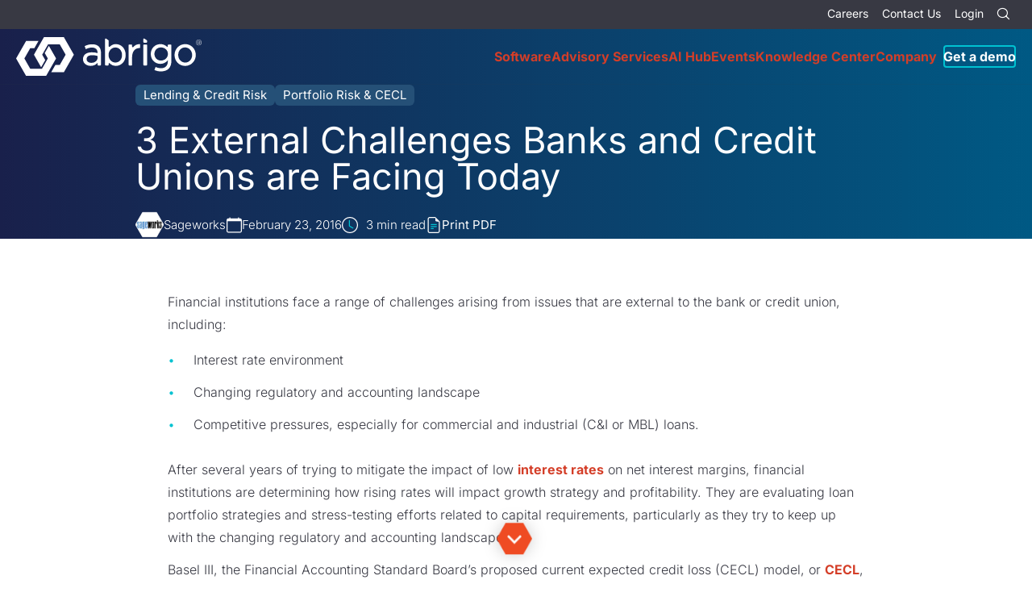

--- FILE ---
content_type: text/html; charset=UTF-8
request_url: https://www.abrigo.com/blog/3-external-challenges-banks-and-credit-unions-are-facing-today/
body_size: 15101
content:
<!doctype html>
<html lang="en">
<head>
    <title>3 External Challenges Banks and Credit Unions are Facing Today - Abrigo</title>
  <meta charset="utf-8">
  <meta name="viewport" content="width=device-width, initial-scale=1">
  <meta name="facebook-domain-verification" content="7mkwdx5nif2s8cvtnn20096imv02f1" />
  <style>
        
  </style>  
  <link rel="preconnect" href="https://fonts.googleapis.com">
  <link rel="preconnect" href="https://fonts.gstatic.com" crossorigin>
  <link rel='stylesheet' id='critical' href='https://www.abrigo.com/wp-content/themes/kps3-abrigo/assets/styles/critical.css?ver=64320' type='text/css' media='all' />
  <meta name='robots' content='index, follow, max-image-preview:large, max-snippet:-1, max-video-preview:-1' />

	<!-- This site is optimized with the Yoast SEO Premium plugin v26.7 (Yoast SEO v26.7) - https://yoast.com/wordpress/plugins/seo/ -->
	<link rel="canonical" href="https://www.abrigo.com/blog/3-external-challenges-banks-and-credit-unions-are-facing-today/" />
	<meta property="og:locale" content="en_US" />
	<meta property="og:type" content="article" />
	<meta property="og:title" content="3 External Challenges Banks and Credit Unions are Facing Today" />
	<meta property="og:description" content="Financial institutions face a range of challenges arising from issues that are external to the bank or credit union, including: Interest rate environment Changing regulatory and accounting landscape Competitive pressures, especially for commercial and industrial (C&amp;I or MBL) loans. After several years of trying to mitigate the impact of low" />
	<meta property="og:url" content="https://www.abrigo.com/blog/3-external-challenges-banks-and-credit-unions-are-facing-today/" />
	<meta property="og:site_name" content="Abrigo" />
	<meta property="article:publisher" content="https://www.facebook.com/WeAreAbrigo/" />
	<meta property="article:published_time" content="2016-02-23T00:00:00+00:00" />
	<meta property="article:modified_time" content="2019-03-21T21:15:10+00:00" />
	<meta property="og:image" content="https://www.abrigo.com/wp-content/uploads/2019/02/abrigo-placeholder-blog.png" />
	<meta property="og:image:width" content="1920" />
	<meta property="og:image:height" content="600" />
	<meta property="og:image:type" content="image/png" />
	<meta name="author" content="kps3admin" />
	<meta name="twitter:card" content="summary_large_image" />
	<meta name="twitter:label1" content="Written by" />
	<meta name="twitter:data1" content="kps3admin" />
	<meta name="twitter:label2" content="Est. reading time" />
	<meta name="twitter:data2" content="2 minutes" />
	<script type="application/ld+json" class="yoast-schema-graph">{"@context":"https://schema.org","@graph":[{"@type":"WebPage","@id":"https://www.abrigo.com/blog/3-external-challenges-banks-and-credit-unions-are-facing-today/","url":"https://www.abrigo.com/blog/3-external-challenges-banks-and-credit-unions-are-facing-today/","name":"3 External Challenges Banks and Credit Unions are Facing Today - Abrigo","isPartOf":{"@id":"https://www.abrigo.com/#website"},"primaryImageOfPage":{"@id":"https://www.abrigo.com/blog/3-external-challenges-banks-and-credit-unions-are-facing-today/#primaryimage"},"image":{"@id":"https://www.abrigo.com/blog/3-external-challenges-banks-and-credit-unions-are-facing-today/#primaryimage"},"thumbnailUrl":"https://www.abrigo.com/wp-content/uploads/2019/02/abrigo-placeholder-blog.png","datePublished":"2016-02-23T00:00:00+00:00","dateModified":"2019-03-21T21:15:10+00:00","breadcrumb":{"@id":"https://www.abrigo.com/blog/3-external-challenges-banks-and-credit-unions-are-facing-today/#breadcrumb"},"inLanguage":"en-US","potentialAction":[{"@type":"ReadAction","target":["https://www.abrigo.com/blog/3-external-challenges-banks-and-credit-unions-are-facing-today/"]}]},{"@type":"ImageObject","inLanguage":"en-US","@id":"https://www.abrigo.com/blog/3-external-challenges-banks-and-credit-unions-are-facing-today/#primaryimage","url":"https://www.abrigo.com/wp-content/uploads/2019/02/abrigo-placeholder-blog.png","contentUrl":"https://www.abrigo.com/wp-content/uploads/2019/02/abrigo-placeholder-blog.png","width":1920,"height":600},{"@type":"BreadcrumbList","@id":"https://www.abrigo.com/blog/3-external-challenges-banks-and-credit-unions-are-facing-today/#breadcrumb","itemListElement":[{"@type":"ListItem","position":1,"name":"Home","item":"https://www.abrigo.com/"},{"@type":"ListItem","position":2,"name":"3 External Challenges Banks and Credit Unions are Facing Today"}]},{"@type":"WebSite","@id":"https://www.abrigo.com/#website","url":"https://www.abrigo.com/","name":"Abrigo","description":"Software for Lending, Financial Crime, Risk &amp; Analytics","publisher":{"@id":"https://www.abrigo.com/#organization"},"potentialAction":[{"@type":"SearchAction","target":{"@type":"EntryPoint","urlTemplate":"https://www.abrigo.com/?s={search_term_string}"},"query-input":{"@type":"PropertyValueSpecification","valueRequired":true,"valueName":"search_term_string"}}],"inLanguage":"en-US"},{"@type":"Organization","@id":"https://www.abrigo.com/#organization","name":"Abrigo","url":"https://www.abrigo.com/","logo":{"@type":"ImageObject","inLanguage":"en-US","@id":"https://www.abrigo.com/#/schema/logo/image/","url":"https://www.abrigo.com/wp-content/uploads/2019/03/abrigo-bio-logo.png","contentUrl":"https://www.abrigo.com/wp-content/uploads/2019/03/abrigo-bio-logo.png","width":400,"height":600,"caption":"Abrigo"},"image":{"@id":"https://www.abrigo.com/#/schema/logo/image/"},"sameAs":["https://www.facebook.com/WeAreAbrigo/","https://www.linkedin.com/company/weareabrigo/"]}]}</script>
	<!-- / Yoast SEO Premium plugin. -->


<link rel="alternate" title="oEmbed (JSON)" type="application/json+oembed" href="https://www.abrigo.com/wp-json/oembed/1.0/embed?url=https%3A%2F%2Fwww.abrigo.com%2Fblog%2F3-external-challenges-banks-and-credit-unions-are-facing-today%2F" />
<link rel="alternate" title="oEmbed (XML)" type="text/xml+oembed" href="https://www.abrigo.com/wp-json/oembed/1.0/embed?url=https%3A%2F%2Fwww.abrigo.com%2Fblog%2F3-external-challenges-banks-and-credit-unions-are-facing-today%2F&#038;format=xml" />
<style id='wp-img-auto-sizes-contain-inline-css' type='text/css'>
img:is([sizes=auto i],[sizes^="auto," i]){contain-intrinsic-size:3000px 1500px}
/*# sourceURL=wp-img-auto-sizes-contain-inline-css */
</style>
<link rel='stylesheet' id='wp-block-library-css' href='https://www.abrigo.com/wp-includes/css/dist/block-library/style.min.css?ver=6e072' type='text/css' media='all' />
<style id='classic-theme-styles-inline-css' type='text/css'>
/*! This file is auto-generated */
.wp-block-button__link{color:#fff;background-color:#32373c;border-radius:9999px;box-shadow:none;text-decoration:none;padding:calc(.667em + 2px) calc(1.333em + 2px);font-size:1.125em}.wp-block-file__button{background:#32373c;color:#fff;text-decoration:none}
/*# sourceURL=/wp-includes/css/classic-themes.min.css */
</style>
<style id='filebird-block-filebird-gallery-style-inline-css' type='text/css'>
ul.filebird-block-filebird-gallery{margin:auto!important;padding:0!important;width:100%}ul.filebird-block-filebird-gallery.layout-grid{display:grid;grid-gap:20px;align-items:stretch;grid-template-columns:repeat(var(--columns),1fr);justify-items:stretch}ul.filebird-block-filebird-gallery.layout-grid li img{border:1px solid #ccc;box-shadow:2px 2px 6px 0 rgba(0,0,0,.3);height:100%;max-width:100%;-o-object-fit:cover;object-fit:cover;width:100%}ul.filebird-block-filebird-gallery.layout-masonry{-moz-column-count:var(--columns);-moz-column-gap:var(--space);column-gap:var(--space);-moz-column-width:var(--min-width);columns:var(--min-width) var(--columns);display:block;overflow:auto}ul.filebird-block-filebird-gallery.layout-masonry li{margin-bottom:var(--space)}ul.filebird-block-filebird-gallery li{list-style:none}ul.filebird-block-filebird-gallery li figure{height:100%;margin:0;padding:0;position:relative;width:100%}ul.filebird-block-filebird-gallery li figure figcaption{background:linear-gradient(0deg,rgba(0,0,0,.7),rgba(0,0,0,.3) 70%,transparent);bottom:0;box-sizing:border-box;color:#fff;font-size:.8em;margin:0;max-height:100%;overflow:auto;padding:3em .77em .7em;position:absolute;text-align:center;width:100%;z-index:2}ul.filebird-block-filebird-gallery li figure figcaption a{color:inherit}.fb-block-hover-animation-zoomIn figure{overflow:hidden}.fb-block-hover-animation-zoomIn figure img{transform:scale(1);transition:.3s ease-in-out}.fb-block-hover-animation-zoomIn figure:hover img{transform:scale(1.3)}.fb-block-hover-animation-shine figure{overflow:hidden;position:relative}.fb-block-hover-animation-shine figure:before{background:linear-gradient(90deg,hsla(0,0%,100%,0) 0,hsla(0,0%,100%,.3));content:"";display:block;height:100%;left:-75%;position:absolute;top:0;transform:skewX(-25deg);width:50%;z-index:2}.fb-block-hover-animation-shine figure:hover:before{animation:shine .75s}@keyframes shine{to{left:125%}}.fb-block-hover-animation-opacity figure{overflow:hidden}.fb-block-hover-animation-opacity figure img{opacity:1;transition:.3s ease-in-out}.fb-block-hover-animation-opacity figure:hover img{opacity:.5}.fb-block-hover-animation-grayscale figure img{filter:grayscale(100%);transition:.3s ease-in-out}.fb-block-hover-animation-grayscale figure:hover img{filter:grayscale(0)}

/*# sourceURL=https://www.abrigo.com/wp-content/plugins/filebird-pro/blocks/filebird-gallery/build/style-index.css */
</style>
<style id='global-styles-inline-css' type='text/css'>
:root{--wp--preset--aspect-ratio--square: 1;--wp--preset--aspect-ratio--4-3: 4/3;--wp--preset--aspect-ratio--3-4: 3/4;--wp--preset--aspect-ratio--3-2: 3/2;--wp--preset--aspect-ratio--2-3: 2/3;--wp--preset--aspect-ratio--16-9: 16/9;--wp--preset--aspect-ratio--9-16: 9/16;--wp--preset--color--black: #000000;--wp--preset--color--cyan-bluish-gray: #abb8c3;--wp--preset--color--white: #ffffff;--wp--preset--color--pale-pink: #f78da7;--wp--preset--color--vivid-red: #cf2e2e;--wp--preset--color--luminous-vivid-orange: #ff6900;--wp--preset--color--luminous-vivid-amber: #fcb900;--wp--preset--color--light-green-cyan: #7bdcb5;--wp--preset--color--vivid-green-cyan: #00d084;--wp--preset--color--pale-cyan-blue: #8ed1fc;--wp--preset--color--vivid-cyan-blue: #0693e3;--wp--preset--color--vivid-purple: #9b51e0;--wp--preset--gradient--vivid-cyan-blue-to-vivid-purple: linear-gradient(135deg,rgb(6,147,227) 0%,rgb(155,81,224) 100%);--wp--preset--gradient--light-green-cyan-to-vivid-green-cyan: linear-gradient(135deg,rgb(122,220,180) 0%,rgb(0,208,130) 100%);--wp--preset--gradient--luminous-vivid-amber-to-luminous-vivid-orange: linear-gradient(135deg,rgb(252,185,0) 0%,rgb(255,105,0) 100%);--wp--preset--gradient--luminous-vivid-orange-to-vivid-red: linear-gradient(135deg,rgb(255,105,0) 0%,rgb(207,46,46) 100%);--wp--preset--gradient--very-light-gray-to-cyan-bluish-gray: linear-gradient(135deg,rgb(238,238,238) 0%,rgb(169,184,195) 100%);--wp--preset--gradient--cool-to-warm-spectrum: linear-gradient(135deg,rgb(74,234,220) 0%,rgb(151,120,209) 20%,rgb(207,42,186) 40%,rgb(238,44,130) 60%,rgb(251,105,98) 80%,rgb(254,248,76) 100%);--wp--preset--gradient--blush-light-purple: linear-gradient(135deg,rgb(255,206,236) 0%,rgb(152,150,240) 100%);--wp--preset--gradient--blush-bordeaux: linear-gradient(135deg,rgb(254,205,165) 0%,rgb(254,45,45) 50%,rgb(107,0,62) 100%);--wp--preset--gradient--luminous-dusk: linear-gradient(135deg,rgb(255,203,112) 0%,rgb(199,81,192) 50%,rgb(65,88,208) 100%);--wp--preset--gradient--pale-ocean: linear-gradient(135deg,rgb(255,245,203) 0%,rgb(182,227,212) 50%,rgb(51,167,181) 100%);--wp--preset--gradient--electric-grass: linear-gradient(135deg,rgb(202,248,128) 0%,rgb(113,206,126) 100%);--wp--preset--gradient--midnight: linear-gradient(135deg,rgb(2,3,129) 0%,rgb(40,116,252) 100%);--wp--preset--font-size--small: 13px;--wp--preset--font-size--medium: 20px;--wp--preset--font-size--large: 36px;--wp--preset--font-size--x-large: 42px;--wp--preset--spacing--20: 0.44rem;--wp--preset--spacing--30: 0.67rem;--wp--preset--spacing--40: 1rem;--wp--preset--spacing--50: 1.5rem;--wp--preset--spacing--60: 2.25rem;--wp--preset--spacing--70: 3.38rem;--wp--preset--spacing--80: 5.06rem;--wp--preset--shadow--natural: 6px 6px 9px rgba(0, 0, 0, 0.2);--wp--preset--shadow--deep: 12px 12px 50px rgba(0, 0, 0, 0.4);--wp--preset--shadow--sharp: 6px 6px 0px rgba(0, 0, 0, 0.2);--wp--preset--shadow--outlined: 6px 6px 0px -3px rgb(255, 255, 255), 6px 6px rgb(0, 0, 0);--wp--preset--shadow--crisp: 6px 6px 0px rgb(0, 0, 0);}:where(.is-layout-flex){gap: 0.5em;}:where(.is-layout-grid){gap: 0.5em;}body .is-layout-flex{display: flex;}.is-layout-flex{flex-wrap: wrap;align-items: center;}.is-layout-flex > :is(*, div){margin: 0;}body .is-layout-grid{display: grid;}.is-layout-grid > :is(*, div){margin: 0;}:where(.wp-block-columns.is-layout-flex){gap: 2em;}:where(.wp-block-columns.is-layout-grid){gap: 2em;}:where(.wp-block-post-template.is-layout-flex){gap: 1.25em;}:where(.wp-block-post-template.is-layout-grid){gap: 1.25em;}.has-black-color{color: var(--wp--preset--color--black) !important;}.has-cyan-bluish-gray-color{color: var(--wp--preset--color--cyan-bluish-gray) !important;}.has-white-color{color: var(--wp--preset--color--white) !important;}.has-pale-pink-color{color: var(--wp--preset--color--pale-pink) !important;}.has-vivid-red-color{color: var(--wp--preset--color--vivid-red) !important;}.has-luminous-vivid-orange-color{color: var(--wp--preset--color--luminous-vivid-orange) !important;}.has-luminous-vivid-amber-color{color: var(--wp--preset--color--luminous-vivid-amber) !important;}.has-light-green-cyan-color{color: var(--wp--preset--color--light-green-cyan) !important;}.has-vivid-green-cyan-color{color: var(--wp--preset--color--vivid-green-cyan) !important;}.has-pale-cyan-blue-color{color: var(--wp--preset--color--pale-cyan-blue) !important;}.has-vivid-cyan-blue-color{color: var(--wp--preset--color--vivid-cyan-blue) !important;}.has-vivid-purple-color{color: var(--wp--preset--color--vivid-purple) !important;}.has-black-background-color{background-color: var(--wp--preset--color--black) !important;}.has-cyan-bluish-gray-background-color{background-color: var(--wp--preset--color--cyan-bluish-gray) !important;}.has-white-background-color{background-color: var(--wp--preset--color--white) !important;}.has-pale-pink-background-color{background-color: var(--wp--preset--color--pale-pink) !important;}.has-vivid-red-background-color{background-color: var(--wp--preset--color--vivid-red) !important;}.has-luminous-vivid-orange-background-color{background-color: var(--wp--preset--color--luminous-vivid-orange) !important;}.has-luminous-vivid-amber-background-color{background-color: var(--wp--preset--color--luminous-vivid-amber) !important;}.has-light-green-cyan-background-color{background-color: var(--wp--preset--color--light-green-cyan) !important;}.has-vivid-green-cyan-background-color{background-color: var(--wp--preset--color--vivid-green-cyan) !important;}.has-pale-cyan-blue-background-color{background-color: var(--wp--preset--color--pale-cyan-blue) !important;}.has-vivid-cyan-blue-background-color{background-color: var(--wp--preset--color--vivid-cyan-blue) !important;}.has-vivid-purple-background-color{background-color: var(--wp--preset--color--vivid-purple) !important;}.has-black-border-color{border-color: var(--wp--preset--color--black) !important;}.has-cyan-bluish-gray-border-color{border-color: var(--wp--preset--color--cyan-bluish-gray) !important;}.has-white-border-color{border-color: var(--wp--preset--color--white) !important;}.has-pale-pink-border-color{border-color: var(--wp--preset--color--pale-pink) !important;}.has-vivid-red-border-color{border-color: var(--wp--preset--color--vivid-red) !important;}.has-luminous-vivid-orange-border-color{border-color: var(--wp--preset--color--luminous-vivid-orange) !important;}.has-luminous-vivid-amber-border-color{border-color: var(--wp--preset--color--luminous-vivid-amber) !important;}.has-light-green-cyan-border-color{border-color: var(--wp--preset--color--light-green-cyan) !important;}.has-vivid-green-cyan-border-color{border-color: var(--wp--preset--color--vivid-green-cyan) !important;}.has-pale-cyan-blue-border-color{border-color: var(--wp--preset--color--pale-cyan-blue) !important;}.has-vivid-cyan-blue-border-color{border-color: var(--wp--preset--color--vivid-cyan-blue) !important;}.has-vivid-purple-border-color{border-color: var(--wp--preset--color--vivid-purple) !important;}.has-vivid-cyan-blue-to-vivid-purple-gradient-background{background: var(--wp--preset--gradient--vivid-cyan-blue-to-vivid-purple) !important;}.has-light-green-cyan-to-vivid-green-cyan-gradient-background{background: var(--wp--preset--gradient--light-green-cyan-to-vivid-green-cyan) !important;}.has-luminous-vivid-amber-to-luminous-vivid-orange-gradient-background{background: var(--wp--preset--gradient--luminous-vivid-amber-to-luminous-vivid-orange) !important;}.has-luminous-vivid-orange-to-vivid-red-gradient-background{background: var(--wp--preset--gradient--luminous-vivid-orange-to-vivid-red) !important;}.has-very-light-gray-to-cyan-bluish-gray-gradient-background{background: var(--wp--preset--gradient--very-light-gray-to-cyan-bluish-gray) !important;}.has-cool-to-warm-spectrum-gradient-background{background: var(--wp--preset--gradient--cool-to-warm-spectrum) !important;}.has-blush-light-purple-gradient-background{background: var(--wp--preset--gradient--blush-light-purple) !important;}.has-blush-bordeaux-gradient-background{background: var(--wp--preset--gradient--blush-bordeaux) !important;}.has-luminous-dusk-gradient-background{background: var(--wp--preset--gradient--luminous-dusk) !important;}.has-pale-ocean-gradient-background{background: var(--wp--preset--gradient--pale-ocean) !important;}.has-electric-grass-gradient-background{background: var(--wp--preset--gradient--electric-grass) !important;}.has-midnight-gradient-background{background: var(--wp--preset--gradient--midnight) !important;}.has-small-font-size{font-size: var(--wp--preset--font-size--small) !important;}.has-medium-font-size{font-size: var(--wp--preset--font-size--medium) !important;}.has-large-font-size{font-size: var(--wp--preset--font-size--large) !important;}.has-x-large-font-size{font-size: var(--wp--preset--font-size--x-large) !important;}
:where(.wp-block-post-template.is-layout-flex){gap: 1.25em;}:where(.wp-block-post-template.is-layout-grid){gap: 1.25em;}
:where(.wp-block-term-template.is-layout-flex){gap: 1.25em;}:where(.wp-block-term-template.is-layout-grid){gap: 1.25em;}
:where(.wp-block-columns.is-layout-flex){gap: 2em;}:where(.wp-block-columns.is-layout-grid){gap: 2em;}
:root :where(.wp-block-pullquote){font-size: 1.5em;line-height: 1.6;}
/*# sourceURL=global-styles-inline-css */
</style>
<link rel='stylesheet' id='Abrigo-screen-css' href='https://www.abrigo.com/wp-content/themes/kps3-abrigo/assets/styles/main.css?ver=8f8b6' type='text/css' media='all' />
<link rel='stylesheet' id='tablepress-default-css' href='https://www.abrigo.com/wp-content/plugins/tablepress/css/build/default.css?ver=73dfb' type='text/css' media='all' />
<script type="text/javascript" src="https://www.abrigo.com/wp-includes/js/jquery/jquery.min.js?ver=8a0c4" id="jquery-core-js"></script>
<script type="text/javascript" src="https://www.abrigo.com/wp-includes/js/jquery/jquery-migrate.min.js?ver=83e26" id="jquery-migrate-js"></script>
<script type="text/javascript" src="https://www.abrigo.com/wp-content/themes/kps3-abrigo/assets/scripts/min/referrer-banner.js?ver=07046" id="Abrigo-referrer-banner-js"></script>
<link rel="https://api.w.org/" href="https://www.abrigo.com/wp-json/" /><link rel="alternate" title="JSON" type="application/json" href="https://www.abrigo.com/wp-json/wp/v2/posts/4628" /><link rel="EditURI" type="application/rsd+xml" title="RSD" href="https://www.abrigo.com/xmlrpc.php?rsd" />
<link rel='shortlink' href='https://www.abrigo.com/?p=4628' />
			<style>
				.e-con.e-parent:nth-of-type(n+4):not(.e-lazyloaded):not(.e-no-lazyload),
				.e-con.e-parent:nth-of-type(n+4):not(.e-lazyloaded):not(.e-no-lazyload) * {
					background-image: none !important;
				}
				@media screen and (max-height: 1024px) {
					.e-con.e-parent:nth-of-type(n+3):not(.e-lazyloaded):not(.e-no-lazyload),
					.e-con.e-parent:nth-of-type(n+3):not(.e-lazyloaded):not(.e-no-lazyload) * {
						background-image: none !important;
					}
				}
				@media screen and (max-height: 640px) {
					.e-con.e-parent:nth-of-type(n+2):not(.e-lazyloaded):not(.e-no-lazyload),
					.e-con.e-parent:nth-of-type(n+2):not(.e-lazyloaded):not(.e-no-lazyload) * {
						background-image: none !important;
					}
				}
			</style>
			<link rel="icon" href="https://www.abrigo.com/wp-content/uploads/2019/01/cropped-abrigo-favicon-1-32x32.png" sizes="32x32" />
<link rel="icon" href="https://www.abrigo.com/wp-content/uploads/2019/01/cropped-abrigo-favicon-1-192x192.png" sizes="192x192" />
<link rel="apple-touch-icon" href="https://www.abrigo.com/wp-content/uploads/2019/01/cropped-abrigo-favicon-1-180x180.png" />
<meta name="msapplication-TileImage" content="https://www.abrigo.com/wp-content/uploads/2019/01/cropped-abrigo-favicon-1-270x270.png" />
              <script src="https://cmp.osano.com/DbjkIT3lR0/d7c7658e-9335-4a2e-ba18-3f646f0ddcc4/osano.js"></script>
<!-- Google Tag Manager -->
<script>
(function(w,d,s,l,i){w[l]=w[l]||[];w[l].push({'gtm.start':
new Date().getTime(),event:'gtm.js'});var f=d.getElementsByTagName(s)[0],
j=d.createElement(s),dl=l!='dataLayer'?'&l='+l:'';j.async=true;j.src=
'https://www.googletagmanager.com/gtm.js?id='+i+dl;f.parentNode.insertBefore(j,f);
})(window,document,'script','dataLayer','GTM-K3HKWRS');
</script>
<!-- End Google Tag Manager --></head>
<body class="wp-singular post-template-default single single-post postid-4628 single-format-standard wp-theme-kps3-abrigo elementor-default elementor-kit-12097">
  <!-- Google Tag Manager (noscript) -->
<noscript><iframe src="https://www.googletagmanager.com/ns.html?id=GTM-K3HKWRS"
height="0" width="0" style="display:none;visibility:hidden"></iframe></noscript>
<!-- End Google Tag Manager (noscript) -->  <a class="skip-main" href="#main">Skip to main content</a>
  <div class="referrer-message referrer-message--valuant referrer-message--split js-referrer-message hide">
  <div class="referrer-message__section">
    <img class="referrer-message__logo"
      src="https://www.abrigo.com/wp-content/themes/kps3-abrigo/assets/images/logo-valuant.svg" width="200" height="58"
      alt="Valuant Logo">
    <h2 class="referrer-message__title">Looking for Valuant? You are in the right place!</h2>
    <div class="referrer-message__body">
      <p>Valuant is now Abrigo, giving you a single source to Manage Risk and Drive Growth </p>
      <p>Make yourself at home – we hope you enjoy your new web experience.</p>
    </div>
  </div>
  <button type="button" class="referrer-message__close js-referrer-banner-close"
    aria-label="Close Announcement Banner"></button>
</div>  <div class="referrer-message referrer-message--dicom referrer-message--split js-referrer-message hide">
    <div class="referrer-message__section">
        <img class="referrer-message__logo" src="https://www.abrigo.com/wp-content/themes/kps3-abrigo/assets/images/logo-dicom.png" width="191" height="58" alt="DiCOM Logo">
        <h2 class="referrer-message__title">Looking for DiCOM? You are in the right place!</h2>
        <div class="referrer-message__body">
            <p>DiCOM Software is now part of Abrigo, giving you a single source to Manage Risk and Drive Growth. Make yourself at home – we hope you enjoy your new web experience.</p>
        </div>
    </div>
    <button type="button" class="referrer-message__close js-referrer-banner-close" aria-label="Close Announcement Banner"></button>
</div>  <div class="referrer-message referrer-message--tpg referrer-message--split js-referrer-message hide">
    <div class="referrer-message__section">
        <img class="referrer-message__logo" src="https://www.abrigo.com/wp-content/themes/kps3-abrigo/assets/images/tpg-abrigo.svg" width="117" height="58" alt="TPG Abrigo Logo">
        <h2 class="referrer-message__title">Looking for TPG Software? You are in the right place!</h2>
        <div class="referrer-message__body">
            <p>TPG Software is now part of Abrigo. You can continue to count on the world-class Investment Accounting software and services you’ve come to expect, plus all that Abrigo has to offer.</p>
            <p>Make yourself at home – we hope you enjoy being part of our community.</p>
        </div>
    </div>
    <button type="button" class="referrer-message__close js-referrer-banner-close" aria-label="Close Announcement Banner"></button>
</div>  
<style> .hide {
    display: none;
  } </style>


<header class="nav js-nav ">
  <div class="nav__subnav">
    <ul class="nav__subnav-list">
      <li id="menu-item-307" class="menu-item menu-item-type-post_type menu-item-object-page menu-item-307"><a href="https://www.abrigo.com/company/careers/">Careers</a></li>
<li id="menu-item-306" class="menu-item menu-item-type-post_type menu-item-object-page menu-item-306"><a href="https://www.abrigo.com/contact-us/">Contact Us</a></li>
<li id="menu-item-3229" class="menu-item menu-item-type-post_type menu-item-object-page menu-item-3229"><a href="https://www.abrigo.com/login/">Login</a></li>
      <li>                  
        <form action="https://www.abrigo.com" method="get" class="nav-search js-nav-search">
          <input type="text" name="s" class="nav-search__input" placeholder="Search" title="Site Search">
          <button type="submit" class="nav-search__button" aria-label="Search">
            <span class="icon icon--search"></span>
          </button>
        </form>
      </li>
    </ul>
  </div>
  <nav class="nav__primary js-nav-headroom">
    <a href="https://www.abrigo.com/" class="nav__logo">
      <img src="https://www.abrigo.com/wp-content/uploads/2025/10/Abrigo_Logo_Knockout-1.svg" width="230" height="71" alt="Abrigo Logo">    </a>
    <button type="button" class="nav__toggle js-primary-nav-toggle">
      Menu
    </button>
    <ul id="menu-main-menu" class="nav__primary-list gtm-main-menu"><li id="menu-item-292" class="mega-menu gtm-mega-menu gtm-menu-top-item menu-item menu-item-type-post_type menu-item-object-page menu-item-has-children menu-item-292"><a href="https://www.abrigo.com/software/">Software</a><p></p>
<ul class="sub-menu">
	<li id="menu-item-10966" class="bg--ocean menu-item menu-item-type-post_type menu-item-object-page menu-item-has-children menu-item-10966"><a href="https://www.abrigo.com/software/lending-and-credit-risk/">Lending &#038; Credit Risk</a><p>Automate lending and credit processes to reduce origination costs, drive efficiency, and build stronger banking relationships</p>
	<ul class="sub-menu">
		<li id="menu-item-10967" class="menu-item menu-item-type-post_type menu-item-object-page menu-item-10967"><a href="https://www.abrigo.com/software/lending-and-credit-risk/sageworks-lending-software/">Commercial Lending</a><p></p></li>
		<li id="menu-item-27077" class="menu-item menu-item-type-post_type menu-item-object-page menu-item-27077"><a href="https://www.abrigo.com/software/lending-and-credit-risk/consumer-lending-software/">Consumer Lending</a><p></p></li>
		<li id="menu-item-38526" class="menu-item menu-item-type-post_type menu-item-object-page menu-item-38526"><a href="https://www.abrigo.com/software/lending-and-credit-risk/small-business-lending-software/">Small Business Lending</a><p></p></li>
		<li id="menu-item-42921" class="menu-item menu-item-type-post_type menu-item-object-page menu-item-42921"><a href="https://www.abrigo.com/software/lending-and-credit-risk/construction-lending/">Construction Lending</a><p></p></li>
		<li id="menu-item-10968" class="menu-item menu-item-type-post_type menu-item-object-page menu-item-10968"><a href="https://www.abrigo.com/software/lending-and-credit-risk/sageworks-credit-risk-software/">Credit Risk</a><p></p></li>
		<li id="menu-item-49323" class="menu-item menu-item-type-post_type menu-item-object-page menu-item-49323"><a href="https://www.abrigo.com/software/lending-and-credit-risk/community-lending/">Community Lending</a><p></p></li>
	</ul>
</li>
	<li id="menu-item-9637" class="bg--red-orange menu-item menu-item-type-post_type menu-item-object-page menu-item-has-children menu-item-9637"><a href="https://www.abrigo.com/software/bsa-aml-and-fraud/">Financial Crime</a><p>Protect your institution with integrated financial crime solutions for AML/CFT, sanction screening, and fraud detection</p>
	<ul class="sub-menu">
		<li id="menu-item-642" class="menu-item menu-item-type-post_type menu-item-object-page menu-item-642"><a href="https://www.abrigo.com/software/bsa-aml-and-fraud/bam/">Anti-Money Laundering</a><p></p></li>
		<li id="menu-item-9636" class="menu-item menu-item-type-post_type menu-item-object-page menu-item-9636"><a href="https://www.abrigo.com/software/bsa-aml-and-fraud/fraud-detection/">Fraud Detection</a><p></p></li>
	</ul>
</li>
	<li id="menu-item-650" class="bg--dark-blue menu-item menu-item-type-post_type menu-item-object-page menu-item-has-children menu-item-650"><a href="https://www.abrigo.com/software/portfolio-risk-cecl/">Portfolio Risk &#038; CECL</a><p>Optimize financial performance with integrated portfolio management solutions</p>
	<ul class="sub-menu">
		<li id="menu-item-14413" class="menu-item menu-item-type-post_type menu-item-object-page menu-item-14413"><a href="https://www.abrigo.com/software/portfolio-risk-cecl/allowance-cecl-solutions/">Allowance/CECL</a><p></p></li>
		<li id="menu-item-41911" class="menu-item menu-item-type-post_type menu-item-object-page menu-item-41911"><a href="https://www.abrigo.com/software/portfolio-risk-cecl/asset-liability/">Asset/Liability Management</a><p></p></li>
		<li id="menu-item-66349" class="menu-item menu-item-type-post_type menu-item-object-page menu-item-66349"><a href="https://www.abrigo.com/software/portfolio-risk-cecl/income-recognition/">Income Recognition</a><p></p></li>
		<li id="menu-item-65434" class="menu-item menu-item-type-post_type menu-item-object-page menu-item-65434"><a href="https://www.abrigo.com/software/portfolio-risk-cecl/investment-accounting/">Investment Accounting</a><p></p></li>
		<li id="menu-item-66350" class="menu-item menu-item-type-post_type menu-item-object-page menu-item-66350"><a href="https://www.abrigo.com/software/portfolio-risk-cecl/loan-review/">Loan Review</a><p></p></li>
		<li id="menu-item-14414" class="menu-item menu-item-type-post_type menu-item-object-page menu-item-14414"><a href="https://www.abrigo.com/software/portfolio-risk-cecl/stress-testing/">Stress Testing</a><p></p></li>
	</ul>
</li>
	<li id="menu-item-55754" class="bg--yellow menu-item menu-item-type-custom menu-item-object-custom menu-item-55754"><a href="https://www.abrigo.com/software/account-opening/">Account Opening</a><p>Grow deposits with a streamlined account origination process.</p></li>
	<li id="menu-item-13041" class="menu-item menu-item-type-post_type menu-item-object-page menu-item-13041"><a href="https://www.abrigo.com/software/abrigo-connect/">Data &#038; Analytics</a><p>Gain actionable insights through banking intelligence software</p></li>
	<li id="menu-item-61091" class="mega-menu__card menu-item menu-item-type-custom menu-item-object-custom menu-item-61091"><a href="https://partners.abrigo.com/">Partners &#038; Integrations</a><p>Trusted partnerships for integrating Abrigo into your ecosystem</p></li>
</ul>
</li>
<li id="menu-item-9642" class="mega-menu gtm-mega-menu gtm-menu-top-item menu-item menu-item-type-post_type menu-item-object-page menu-item-has-children menu-item-9642"><a href="https://www.abrigo.com/advisory-services/">Advisory Services</a><p></p>
<ul class="sub-menu">
	<li id="menu-item-41047" class="bg--red-orange menu-item menu-item-type-custom menu-item-object-custom menu-item-has-children menu-item-41047"><a href="https://www.abrigo.com/advisory-services/">Consulting Services</a><p>Drive growth and manage risk in a rapidly changing world by partnering with Abrigo’s team of experts.</p>
	<ul class="sub-menu">
		<li id="menu-item-9643" class="menu-item menu-item-type-post_type menu-item-object-page menu-item-9643"><a href="https://www.abrigo.com/advisory-services/asset-liability/">Asset/Liability</a><p></p></li>
		<li id="menu-item-9646" class="menu-item menu-item-type-post_type menu-item-object-page menu-item-9646"><a href="https://www.abrigo.com/advisory-services/bsa-aml/">Anti-Money Laundering</a><p></p></li>
		<li id="menu-item-28773" class="menu-item menu-item-type-post_type menu-item-object-page menu-item-28773"><a href="https://www.abrigo.com/advisory-services/change-management/">Change Management</a><p></p></li>
		<li id="menu-item-71754" class="menu-item menu-item-type-post_type menu-item-object-page menu-item-71754"><a href="https://www.abrigo.com/advisory-services/fraud-detection/">Fraud Detection</a><p></p></li>
		<li id="menu-item-9644" class="menu-item menu-item-type-post_type menu-item-object-page menu-item-9644"><a href="https://www.abrigo.com/advisory-services/core-deposit-analysis/">Core Deposit Analysis</a><p></p></li>
		<li id="menu-item-9838" class="menu-item menu-item-type-post_type menu-item-object-page menu-item-9838"><a href="https://www.abrigo.com/advisory-services/loan-and-deposit-pricing/">Loan &#038; Deposit Pricing</a><p></p></li>
		<li id="menu-item-9645" class="menu-item menu-item-type-post_type menu-item-object-page menu-item-9645"><a href="https://www.abrigo.com/advisory-services/portfolio-risk-cecl/">Portfolio Risk &#038; CECL</a><p></p></li>
		<li id="menu-item-68185" class="menu-item menu-item-type-post_type menu-item-object-page menu-item-68185"><a href="https://www.abrigo.com/advisory-services/purchase-accounting-and-bank-valuation-services/">Valuation &#038; Purchase Accounting</a><p></p></li>
	</ul>
</li>
	<li id="menu-item-41048" class="mega-menu__image-card menu-item menu-item-type-custom menu-item-object-custom menu-item-41048"><a href="https://www.abrigo.com/advisory-services/bsa-aml/">Suspicious Activity Monitoring</a><p>Our AML experts provide outsourced assistance with alerts, cases, lookbacks, and more.</p></li>
	<li id="menu-item-41049" class="mega-menu__image-card menu-item menu-item-type-custom menu-item-object-custom menu-item-41049"><a href="https://www.abrigo.com/advisory-services/portfolio-risk-cecl/">CECL Consulting</a><p>With experience across hundreds of CECL filers, our team takes the stress out of CECL transitions.</p></li>
</ul>
</li>
<li id="menu-item-74832" class="gtm-menu-top-item menu-item menu-item-type-post_type menu-item-object-page menu-item-has-children menu-item-74832"><a href="https://www.abrigo.com/ai-hub/">AI Hub</a><p></p>
<ul class="sub-menu">
	<li id="menu-item-74834" class="menu-item menu-item-type-post_type menu-item-object-page menu-item-74834"><a href="https://www.abrigo.com/ai-hub/products/">AI-Powered Products</a><p></p></li>
	<li id="menu-item-74833" class="menu-item menu-item-type-post_type menu-item-object-page menu-item-74833"><a href="https://www.abrigo.com/ai-hub/approach/">Our Approach</a><p></p></li>
	<li id="menu-item-74854" class="menu-item menu-item-type-post_type menu-item-object-page menu-item-74854"><a href="https://www.abrigo.com/ai-hub/resources-for-bankers/">Resources</a><p></p></li>
</ul>
</li>
<li id="menu-item-9651" class="gtm-menu-top-item menu-item menu-item-type-post_type menu-item-object-page menu-item-has-children menu-item-9651"><a href="https://www.abrigo.com/our-events/">Events</a><p></p>
<ul class="sub-menu">
	<li id="menu-item-9653" class="menu-item menu-item-type-post_type menu-item-object-page menu-item-9653"><a href="https://www.abrigo.com/our-events/user-groups/">User Groups</a><p></p></li>
	<li id="menu-item-9652" class="menu-item menu-item-type-post_type menu-item-object-page menu-item-9652"><a href="https://www.abrigo.com/our-events/workshops/">Workshops</a><p></p></li>
	<li id="menu-item-17519" class="menu-item menu-item-type-post_type menu-item-object-page menu-item-17519"><a href="https://www.abrigo.com/thinkbig/">ThinkBIG Conference</a><p></p></li>
</ul>
</li>
<li id="menu-item-290" class="gtm-menu-top-item menu-item menu-item-type-post_type menu-item-object-page menu-item-has-children menu-item-290"><a href="https://www.abrigo.com/knowledge-center/">Knowledge Center</a><p></p>
<ul class="sub-menu">
	<li id="menu-item-3837" class="menu-item menu-item-type-post_type menu-item-object-page menu-item-3837"><a href="https://www.abrigo.com/knowledge-center/blog/">Blog</a><p></p></li>
	<li id="menu-item-1459" class="menu-item menu-item-type-post_type menu-item-object-page menu-item-1459"><a href="https://www.abrigo.com/knowledge-center/resources/">Resources</a><p></p></li>
	<li id="menu-item-9055" class="menu-item menu-item-type-post_type menu-item-object-page menu-item-9055"><a href="https://www.abrigo.com/knowledge-center/success-stories/">Success Stories</a><p></p></li>
	<li id="menu-item-1342" class="menu-item menu-item-type-post_type menu-item-object-page menu-item-1342"><a href="https://www.abrigo.com/knowledge-center/thought-leaders/">Thought Leaders</a><p></p></li>
	<li id="menu-item-1458" class="menu-item menu-item-type-post_type menu-item-object-page menu-item-1458"><a href="https://www.abrigo.com/knowledge-center/webinars/">Webinars</a><p></p></li>
</ul>
</li>
<li id="menu-item-1841" class="mega-menu mega-menu--secondary mega-menu--company gtm-mega-menu gtm-menu-top-item menu-item menu-item-type-post_type menu-item-object-page menu-item-has-children menu-item-1841"><a href="https://www.abrigo.com/company/">Company</a><p></p>
<ul class="sub-menu">
	<li id="menu-item-36461" class="bg--charcoal menu-item menu-item-type-post_type menu-item-object-page menu-item-has-children menu-item-36461"><a href="https://www.abrigo.com/company/">About Us</a><p>Drive growth and manage risk in a rapidly changing world with the Abrigo platform.</p>
	<ul class="sub-menu">
		<li id="menu-item-3533" class="menu-item menu-item-type-post_type menu-item-object-page menu-item-3533"><a href="https://www.abrigo.com/company/investors/">Investors</a><p></p></li>
		<li id="menu-item-1155" class="menu-item menu-item-type-post_type menu-item-object-page menu-item-1155"><a href="https://www.abrigo.com/company/leadership/">Leadership</a><p></p></li>
		<li id="menu-item-2551" class="menu-item menu-item-type-post_type menu-item-object-page menu-item-2551"><a href="https://www.abrigo.com/company/news/">News</a><p></p></li>
		<li id="menu-item-26477" class="menu-item menu-item-type-post_type menu-item-object-page menu-item-26477"><a href="https://www.abrigo.com/company/press/">Press</a><p></p></li>
	</ul>
</li>
	<li id="menu-item-766" class="bg--red-orange menu-item menu-item-type-post_type menu-item-object-page menu-item-has-children menu-item-766"><a href="https://www.abrigo.com/company/careers/">Life at Abrigo</a><p>Discover what life is like at Abrigo and become part of a community that makes a difference.</p>
	<ul class="sub-menu">
		<li id="menu-item-36488" class="menu-item menu-item-type-post_type menu-item-object-page menu-item-36488"><a href="https://www.abrigo.com/company/careers/culture/">Culture</a><p></p></li>
		<li id="menu-item-36477" class="menu-item menu-item-type-post_type menu-item-object-page menu-item-36477"><a href="https://www.abrigo.com/company/careers/benefits/">Benefits</a><p></p></li>
		<li id="menu-item-36479" class="menu-item menu-item-type-post_type menu-item-object-page menu-item-36479"><a href="https://www.abrigo.com/company/careers/values/">Values</a><p></p></li>
	</ul>
</li>
	<li id="menu-item-9893" class="mega-menu__image-card menu-item menu-item-type-post_type menu-item-object-page menu-item-9893"><a href="https://www.abrigo.com/company/careers/inclusion-and-belonging/">Inclusion &#038; Belonging</a><p>Join us on the journey to create an inclusive culture for our most valuable assets. Our people.</p></li>
	<li id="menu-item-36480" class="mega-menu__image-card menu-item menu-item-type-post_type menu-item-object-page menu-item-36480"><a href="https://www.abrigo.com/company/careers/job-openings/">Job Openings</a><p>Discover what life is like with an award-winning culture and a team that Makes BIG Things Happen.</p></li>
</ul>
</li>
<li id="menu-item-288" class="menu-item menu-item-type-post_type menu-item-object-page menu-item-288"><a href="https://www.abrigo.com/get-started/">Get a demo</a><p></p></li>
</ul>  </nav>
</header>  <div class="page-wrapper page-wrapper--sidebar">
    <main id="main">
      
    <article class="js-calculate-reading-time">
              <img src="" style="display:none" alt="">
      
      <div class="resource-header">
  <div class="resource-header__container">
    <div class="resource-header__categories">
                        <a class="resource-header__tag" href="https://www.abrigo.com/knowledge-center/blog/?cat=44">Lending &amp; Credit Risk</a>
                                                                                      <a class="resource-header__tag" href="https://www.abrigo.com/knowledge-center/blog/?cat=31">Portfolio Risk &amp; CECL</a>
                                                                        </div>
    <h1 class="resource-header__title">
      3 External Challenges Banks and Credit Unions are Facing Today    </h1>
    <div class="resource-header__details">
                        <div class="resource-header__author">
                          <div class="resource-header__author-avatar">
                <div class="hex-mask-container">
                  <svg class="hex-mask" viewBox="0 0 50 50" xmlns="http://www.w3.org/2000/svg" preserveAspectRatio="xMinYMid slice">
                    <defs>
                      <clipPath id="hex-mask">
                        <polygon id="hex-shape" points="37.5,3.349 12.5,3.349 0,25 12.5,46.651 37.5,46.651 50,25 " />
                      </clipPath>
                    </defs>
                    <image xlink:href="https://www.abrigo.com/wp-content/uploads/2019/02/sageworks-400x600-150x150.jpg" x="0" y="0" width="100%" height="100%" clip-path="url(#hex-mask)"></image>
                    <use class="hex-outline" xlink:href="#hex-shape" />
                  </svg>
                </div>
              </div>
                        <span class="resource-header__author-name">Sageworks</span>
          </div>
                            <div class="resource-header__date">
          <svg class="resource-header__date-icon" xmlns="http://www.w3.org/2000/svg" width="20" height="20" viewBox="0 0 20 20" fill="none">
            <path d="M5.15625 0.5C5.31372 0.5 5.46475 0.562556 5.57609 0.673905C5.68744 0.785255 5.75 0.936278 5.75 1.09375V1.6875H15.25V1.09375C15.25 0.936278 15.3126 0.785255 15.4239 0.673905C15.5353 0.562556 15.6863 0.5 15.8438 0.5C16.0012 0.5 16.1522 0.562556 16.2636 0.673905C16.3749 0.785255 16.4375 0.936278 16.4375 1.09375V1.6875H17.625C18.2549 1.6875 18.859 1.93772 19.3044 2.38312C19.7498 2.82852 20 3.43261 20 4.0625V17.125C20 17.7549 19.7498 18.359 19.3044 18.8044C18.859 19.2498 18.2549 19.5 17.625 19.5H3.375C2.74511 19.5 2.14102 19.2498 1.69562 18.8044C1.25022 18.359 1 17.7549 1 17.125V4.0625C1 3.43261 1.25022 2.82852 1.69562 2.38312C2.14102 1.93772 2.74511 1.6875 3.375 1.6875H4.5625V1.09375C4.5625 0.936278 4.62506 0.785255 4.73641 0.673905C4.84776 0.562556 4.99878 0.5 5.15625 0.5ZM2.1875 5.25V17.125C2.1875 17.4399 2.31261 17.742 2.53531 17.9647C2.75801 18.1874 3.06006 18.3125 3.375 18.3125H17.625C17.9399 18.3125 18.242 18.1874 18.4647 17.9647C18.6874 17.742 18.8125 17.4399 18.8125 17.125V5.25H2.1875Z" fill="white" />
          </svg>
          February 23, 2016        </div>
        <div class="resource-header__read-time">
          <svg class="resource-header__read-time-icon" xmlns="http://www.w3.org/2000/svg" width="20" height="20" viewBox="0 0 20 20" fill="none">
            <g clip-path="url(#clip0_258_524)">
              <path d="M10 4.375C10 4.20924 9.93415 4.05027 9.81694 3.93306C9.69973 3.81585 9.54076 3.75 9.375 3.75C9.20924 3.75 9.05027 3.81585 8.93306 3.93306C8.81585 4.05027 8.75 4.20924 8.75 4.375V11.25C8.75004 11.3602 8.77919 11.4684 8.83451 11.5636C8.88982 11.6589 8.96934 11.7379 9.065 11.7925L13.44 14.2925C13.5836 14.3701 13.7518 14.3885 13.9087 14.3437C14.0657 14.2989 14.1988 14.1944 14.2798 14.0527C14.3608 13.9111 14.3831 13.7433 14.342 13.5854C14.301 13.4274 14.1997 13.2918 14.06 13.2075L10 10.8875V4.375Z" fill="#00C2D1" />
              <path d="M10 20C12.6522 20 15.1957 18.9464 17.0711 17.0711C18.9464 15.1957 20 12.6522 20 10C20 7.34784 18.9464 4.8043 17.0711 2.92893C15.1957 1.05357 12.6522 0 10 0C7.34784 0 4.8043 1.05357 2.92893 2.92893C1.05357 4.8043 0 7.34784 0 10C0 12.6522 1.05357 15.1957 2.92893 17.0711C4.8043 18.9464 7.34784 20 10 20ZM18.75 10C18.75 12.3206 17.8281 14.5462 16.1872 16.1872C14.5462 17.8281 12.3206 18.75 10 18.75C7.67936 18.75 5.45376 17.8281 3.81282 16.1872C2.17187 14.5462 1.25 12.3206 1.25 10C1.25 7.67936 2.17187 5.45376 3.81282 3.81282C5.45376 2.17187 7.67936 1.25 10 1.25C12.3206 1.25 14.5462 2.17187 16.1872 3.81282C17.8281 5.45376 18.75 7.67936 18.75 10Z" fill="white" />
            </g>
            <defs>
              <clipPath id="clip0_258_524">
                <rect width="20" height="20" fill="white" />
              </clipPath>
            </defs>
          </svg>
          <span class="js-calculated-reading-time">0</span>&nbsp;min read
        </div>
        <div class="resource-header__print">
          <button type="button" class="resource-header__print" onClick="window.print()">
            <svg class="resource-header__print-icon" xmlns="http://www.w3.org/2000/svg" width="20" height="20" viewBox="0 0 20 20" fill="none">
              <g clip-path="url(#clip0_258_529)">
                <path d="M6.875 8.75C6.70924 8.75 6.55027 8.81585 6.43306 8.93306C6.31585 9.05027 6.25 9.20924 6.25 9.375C6.25 9.54076 6.31585 9.69973 6.43306 9.81694C6.55027 9.93415 6.70924 10 6.875 10H13.125C13.2908 10 13.4497 9.93415 13.5669 9.81694C13.6842 9.69973 13.75 9.54076 13.75 9.375C13.75 9.20924 13.6842 9.05027 13.5669 8.93306C13.4497 8.81585 13.2908 8.75 13.125 8.75H6.875ZM6.25 11.875C6.25 11.7092 6.31585 11.5503 6.43306 11.4331C6.55027 11.3158 6.70924 11.25 6.875 11.25H13.125C13.2908 11.25 13.4497 11.3158 13.5669 11.4331C13.6842 11.5503 13.75 11.7092 13.75 11.875C13.75 12.0408 13.6842 12.1997 13.5669 12.3169C13.4497 12.4342 13.2908 12.5 13.125 12.5H6.875C6.70924 12.5 6.55027 12.4342 6.43306 12.3169C6.31585 12.1997 6.25 12.0408 6.25 11.875ZM6.25 14.375C6.25 14.2092 6.31585 14.0503 6.43306 13.9331C6.55027 13.8158 6.70924 13.75 6.875 13.75H9.375C9.54076 13.75 9.69973 13.8158 9.81694 13.9331C9.93415 14.0503 10 14.2092 10 14.375C10 14.5408 9.93415 14.6997 9.81694 14.8169C9.69973 14.9342 9.54076 15 9.375 15H6.875C6.70924 15 6.55027 14.9342 6.43306 14.8169C6.31585 14.6997 6.25 14.5408 6.25 14.375Z" fill="#00C2D1" />
                <path d="M11.875 0H5C4.33696 0 3.70107 0.263392 3.23223 0.732233C2.76339 1.20107 2.5 1.83696 2.5 2.5V17.5C2.5 18.163 2.76339 18.7989 3.23223 19.2678C3.70107 19.7366 4.33696 20 5 20H15C15.663 20 16.2989 19.7366 16.7678 19.2678C17.2366 18.7989 17.5 18.163 17.5 17.5V5.625L11.875 0ZM11.875 1.25V3.75C11.875 4.24728 12.0725 4.72419 12.4242 5.07583C12.7758 5.42746 13.2527 5.625 13.75 5.625H16.25V17.5C16.25 17.8315 16.1183 18.1495 15.8839 18.3839C15.6495 18.6183 15.3315 18.75 15 18.75H5C4.66848 18.75 4.35054 18.6183 4.11612 18.3839C3.8817 18.1495 3.75 17.8315 3.75 17.5V2.5C3.75 2.16848 3.8817 1.85054 4.11612 1.61612C4.35054 1.3817 4.66848 1.25 5 1.25H11.875Z" fill="white" />
              </g>
              <defs>
                <clipPath id="clip0_258_529">
                  <rect width="20" height="20" fill="white" />
                </clipPath>
              </defs>
            </svg>
            Print PDF
          </button>
        </div>
          </div>
  </div>
</div>
      <div class="container  container--narrow container--grid">

                <div class="columns columns--2">
          <div class="column column--fill type">
            <div class="blog-excerpt">
<p>Financial institutions face a range of challenges arising from issues that are external to the bank or credit union, including:</p>
<ul>
<li><span style="line-height: 1.42857;">Interest rate environment</span></li>
<li><span style="line-height: 1.42857;">Changing regulatory and accounting landscape</span></li>
<li><span style="line-height: 1.42857;">Competitive pressures, especially for commercial and industrial (C&amp;I or MBL) loans.</span></li>
</ul>
<p><span style="line-height: 1.42857;">After several years of trying to mitigate the impact of low </span><a style="line-height: 1.42857; background-color: #ffffff;" href="https://www.sageworks.com/blog/post/2015/11/24/fdic-cautions-of-increasing-credit-interest-rate-risks.aspx">interest rates</a><span style="line-height: 1.42857;"> on net interest margins, financial institutions are determining how rising rates will impact growth strategy and profitability. They are evaluating loan portfolio strategies and stress-testing efforts related to capital requirements, particularly as they try to keep up with the changing regulatory and accounting landscape.</span></p>
<p><span style="line-height: 1.42857;">Basel III, the Financial Accounting Standard Board’s proposed current expected credit loss (CECL) model, or </span><a style="line-height: 1.42857; background-color: #ffffff;" href="https://www.sageworks.com/blog/post/2015/09/28/cecl-preparation-what-to-do-what-not-to-do.aspx">CECL</a><span style="line-height: 1.42857;">, and the regulatory bodies’ focus on understanding risk and ensuring sufficient capital to cover those risks have provided community banks, especially, with new challenges. They have also provided banks with increased scrutiny of processes and controls by external auditors and examiners.</span></p>
<p><span style="line-height: 1.42857;">Many bankers worry that moves toward standardized products and a “one-size-fits-all” supervisory approach may take away one of the strongest advantages of community banks:  the ability to tailor products to fit individualized needs. This feeds into fears that increasing competition from a consolidating market will leave some customers viewing “too big to fail” banks as being safer than smaller institutions. At the same time, </span><a style="line-height: 1.42857; background-color: #ffffff;" href="https://www.sageworks.com/blog/post/2015/11/19/bank-m-and-a-in-2016.aspx">merger and acquisition activity</a><span style="line-height: 1.42857;"> reminds community banks that without growth and the ability to invest in technology, they must avoid being “too small to survive.”</span></p>
<div style="background-color: #eeeeee; padding: 5px 5px 5px 25px; margin: 15px 0px;">
<h3 style="color: #555555; font-weight: 400;">Learn more about creating an efficient lending process.</h3>
<p><a class="italic" href="https://www.abrigo.com/software/lending-and-credit-risk/sageworks-lending-solution/" target="_blank" rel="noopener noreferrer">Request More Information »</a></p>
</div>
<p><span style="line-height: 1.42857;">“Shrinking net interest margins, increased requirements for reserves and capital adequacy add to the pressures community banks face to scale in and to remain competitive,” Brown says. These competitive pressures are evident in commercial and industrial lending trends, which have prompted warnings by regulators about growing credit risk.</span></p>
<div class="custom-data hide" data-featured-image="https://www.abrigo.com/wp-content/uploads/legacy/images/blog/CECLPoll-FeaturedImage.png" data-featured-thumb="https://www.abrigo.com/wp-content/uploads/legacy/images/blog/CECLPoll-FeaturedThumb.png"></div>
</div>
          </div>
                  </div>
      </div>

                    <div class="spacer"></div>
        <div class="container container--narrow">
          <div class="title">
            <div class="title__subtext">
                              About the Author                          </div>
          </div>
                      <div class="columns columns--fixed columns--even">
              <div class="column column--fixed column--even">
                <img src="https://www.abrigo.com/wp-content/uploads/2019/02/sageworks-400x600-300x450.jpg" alt="">
              </div>
              <div class="column column--even">
                <div class="type">
                  <h3>Sageworks</h3>
                                    Raleigh, N.C.-based Sageworks, a leading provider of lending, credit risk, and portfolio risk software that enables banks and credit unions to efficiently grow and improve the borrower experience, was founded in 1998. Using its platform, Sageworks analyzed over 11.5 million loans, aggregated the corresponding loan data, and created the largest                   <p>
                    <a href="https://www.abrigo.com/people/sageworks/">Full Bio</a>
                  </p>
                </div>
              </div>
            </div>
                  </div>
      
      <div class="spacer"></div>
          </article>

    <div class="bg--subtle-grey">
    <div class="container container--narrow">
      <div class="spacer"></div>
      <div class="columns">
        <div class="column type--center">
          <h2 class="title__subtext title__subtext--light-grey">About Abrigo</h2>
          <p>Abrigo enables U.S. financial institutions to support their communities through technology that fights financial crime, grows loans and deposits, and optimizes risk. Abrigo's platform centralizes the institution's data, creates a digital user experience, ensures compliance, and delivers efficiency for scale and profitable growth.</p>
<p><strong>Make Big Things Happen.</strong></p>
<p>&nbsp;</p>
        </div>
      </div>
      <div class="spacer spacer--small"></div>
    </div>
  </div>

</main>


<footer class="footer">
      <div class="footer__icon">
      <img loading="lazy" src="https://www.abrigo.com/wp-content/uploads/2022/09/light-bulb.svg" width="100" height="100" alt="">
    </div>
    <div class="footer__subscribe bg--white">
          <h3 class="footer__subscribe-header"><strong><span>Stay up-to-date</span></strong> on industry knowledge and solutions from Abrigo.</h3>
              <a href="/keep-me-informed/" class="footer__button button button--red-orange">Subscribe</a>
            </div>
  <div class="container">
    <ul id="menu-footer-menu" class="footer__columns"><li id="menu-item-316" class="menu-item menu-item-type-post_type menu-item-object-page menu-item-has-children menu-item-316"><a href="https://www.abrigo.com/software/">Software</a>
<ul class="sub-menu">
	<li id="menu-item-330" class="menu-item menu-item-type-post_type menu-item-object-page menu-item-330"><a href="https://www.abrigo.com/software/bsa-aml-and-fraud/">Financial Crime</a></li>
	<li id="menu-item-11354" class="menu-item menu-item-type-post_type menu-item-object-page menu-item-11354"><a href="https://www.abrigo.com/software/lending-and-credit-risk/">Lending &#038; Credit Risk</a></li>
	<li id="menu-item-334" class="menu-item menu-item-type-post_type menu-item-object-page menu-item-334"><a href="https://www.abrigo.com/software/portfolio-risk-cecl/" title="Software">Portfolio Risk &#038; CECL</a></li>
	<li id="menu-item-55755" class="menu-item menu-item-type-custom menu-item-object-custom menu-item-55755"><a href="https://www.abrigo.com/software/account-opening/">Account Opening</a></li>
	<li id="menu-item-42978" class="menu-item menu-item-type-post_type menu-item-object-page menu-item-42978"><a href="https://www.abrigo.com/software/abrigo-connect/">Data &#038; Analytics</a></li>
	<li id="menu-item-61090" class="menu-item menu-item-type-custom menu-item-object-custom menu-item-61090"><a href="https://partners.abrigo.com/">Partners &#038; Integrations</a></li>
	<li id="menu-item-54646" class="menu-item menu-item-type-custom menu-item-object-custom menu-item-54646"><a target="_blank" href="https://developer.abrigo.com/docs">API Documentation</a></li>
</ul>
</li>
<li id="menu-item-315" class="menu-item menu-item-type-post_type menu-item-object-page menu-item-has-children menu-item-315"><a href="https://www.abrigo.com/advisory-services/">Advisory Services</a>
<ul class="sub-menu">
	<li id="menu-item-9549" class="menu-item menu-item-type-post_type menu-item-object-page menu-item-9549"><a href="https://www.abrigo.com/advisory-services/asset-liability/">Asset/Liability</a></li>
	<li id="menu-item-361" class="menu-item menu-item-type-post_type menu-item-object-page menu-item-361"><a href="https://www.abrigo.com/advisory-services/bsa-aml/">Anti-Money Laundering</a></li>
	<li id="menu-item-71760" class="menu-item menu-item-type-post_type menu-item-object-page menu-item-71760"><a href="https://www.abrigo.com/advisory-services/fraud-detection/">Fraud Detection</a></li>
	<li id="menu-item-28774" class="menu-item menu-item-type-post_type menu-item-object-page menu-item-28774"><a href="https://www.abrigo.com/advisory-services/change-management/">Change Management</a></li>
	<li id="menu-item-9555" class="menu-item menu-item-type-post_type menu-item-object-page menu-item-9555"><a href="https://www.abrigo.com/advisory-services/core-deposit-analysis/">Core Deposit Analysis</a></li>
	<li id="menu-item-9836" class="menu-item menu-item-type-post_type menu-item-object-page menu-item-9836"><a href="https://www.abrigo.com/advisory-services/loan-and-deposit-pricing/">Loan &#038; Deposit Pricing</a></li>
	<li id="menu-item-1852" class="menu-item menu-item-type-post_type menu-item-object-page menu-item-1852"><a href="https://www.abrigo.com/advisory-services/portfolio-risk-cecl/" title="Advisory Services">Portfolio Risk &#038; CECL</a></li>
	<li id="menu-item-359" class="menu-item menu-item-type-post_type menu-item-object-page menu-item-359"><a href="https://www.abrigo.com/advisory-services/advisory-team/">Advisory Team</a></li>
</ul>
</li>
<li id="menu-item-314" class="menu-item menu-item-type-post_type menu-item-object-page menu-item-has-children menu-item-314"><a href="https://www.abrigo.com/knowledge-center/">Knowledge Center</a>
<ul class="sub-menu">
	<li id="menu-item-3836" class="menu-item menu-item-type-post_type menu-item-object-page menu-item-3836"><a href="https://www.abrigo.com/knowledge-center/blog/">Blog</a></li>
	<li id="menu-item-3527" class="menu-item menu-item-type-post_type menu-item-object-page menu-item-3527"><a href="https://www.abrigo.com/knowledge-center/resources/">Resources</a></li>
	<li id="menu-item-10203" class="menu-item menu-item-type-post_type menu-item-object-page menu-item-10203"><a href="https://www.abrigo.com/knowledge-center/success-stories/">Success Stories</a></li>
	<li id="menu-item-3614" class="menu-item menu-item-type-post_type menu-item-object-page menu-item-3614"><a href="https://www.abrigo.com/knowledge-center/thought-leaders/">Thought Leaders</a></li>
	<li id="menu-item-3530" class="menu-item menu-item-type-post_type menu-item-object-page menu-item-3530"><a href="https://www.abrigo.com/knowledge-center/webinars/">Webinars</a></li>
	<li id="menu-item-3529" class="menu-item menu-item-type-post_type menu-item-object-page menu-item-3529"><a href="https://www.abrigo.com/?page_id=1460">Events &#038; Conferences</a></li>
</ul>
</li>
<li id="menu-item-1851" class="menu-item menu-item-type-post_type menu-item-object-page menu-item-has-children menu-item-1851"><a href="https://www.abrigo.com/company/">Company</a>
<ul class="sub-menu">
	<li id="menu-item-318" class="menu-item menu-item-type-post_type menu-item-object-page menu-item-318"><a href="https://www.abrigo.com/company/careers/">Careers</a></li>
	<li id="menu-item-3613" class="menu-item menu-item-type-post_type menu-item-object-page menu-item-3613"><a href="https://www.abrigo.com/company/leadership/">Leadership</a></li>
	<li id="menu-item-3612" class="menu-item menu-item-type-post_type menu-item-object-page menu-item-3612"><a href="https://www.abrigo.com/company/news/">News</a></li>
	<li id="menu-item-3532" class="menu-item menu-item-type-post_type menu-item-object-page menu-item-3532"><a href="https://www.abrigo.com/login/">Support</a></li>
	<li id="menu-item-317" class="menu-item menu-item-type-post_type menu-item-object-page menu-item-317"><a href="https://www.abrigo.com/contact-us/">Contact Us</a></li>
</ul>
</li>
</ul>  </div>
  <div class="footer__footer">
    <div class="container">
      <p class="footer__copyright">© Abrigo 2025</p>
      <ul id="menu-bottom-menu" class="menu"><li id="menu-item-310" class="menu-item menu-item-type-post_type menu-item-object-page menu-item-310"><a href="https://www.abrigo.com/privacy-policy/">Privacy Policy</a></li>
<li id="menu-item-309" class="menu-item menu-item-type-post_type menu-item-object-page menu-item-309"><a href="https://www.abrigo.com/terms-conditions/">Terms &#038; Conditions</a></li>
<li id="menu-item-3314" class="menu-item menu-item-type-post_type menu-item-object-page menu-item-3314"><a href="https://www.abrigo.com/cookie-policy/">Cookie Policy</a></li>
<li id="menu-item-312" class="menu-item menu-item-type-post_type menu-item-object-page menu-item-312"><a href="https://www.abrigo.com/company/careers/">Careers</a></li>
<li id="menu-item-311" class="menu-item menu-item-type-post_type menu-item-object-page menu-item-311"><a href="https://www.abrigo.com/contact-us/">Contact Us</a></li>
</ul>      <div class="footer__social">
                              <a href="http://www.facebook.com/weareabrigo" class="footer__social-icons"><img loading="lazy" src="https://www.abrigo.com/wp-content/uploads/2019/01/icon-facebook.png" width="32" height="32" alt="Facebook"></a>
                                        <a href="http://www.twitter.com/weareabrigo" class="footer__social-icons"><img loading="lazy" src="https://www.abrigo.com/wp-content/uploads/2019/01/icon-twitter.png" width="32" height="32" alt="Twitter"></a>
                                        <a href="http://www.linkedin.com/company/weareabrigo" class="footer__social-icons"><img loading="lazy" src="https://www.abrigo.com/wp-content/uploads/2019/01/icon-linked.png" width="32" height="32" alt="LinkedIn"></a>
                                                          <a href="http://www.instagram.com/weareabrigo" class="footer__social-icons"><img loading="lazy" src="https://www.abrigo.com/wp-content/uploads/2019/01/instagram-14-19-21-593.png" width="32" height="32" alt="Instagram"></a>
                                          </div>
    </div>
  </div>
</footer>
<div class="scroll-indicator js-scroll-indicator">
  <img loading="lazy" class="scroll-indicator__icon scroll-indicator__icon--front" width="45" height="40" src="https://www.abrigo.com/wp-content/themes/kps3-abrigo/assets/images/scroll-indicator-red-orange.png" alt="">
  <img  loading="lazy" class="scroll-indicator__icon scroll-indicator__icon--back" width="45" height="40" src="https://www.abrigo.com/wp-content/themes/kps3-abrigo/assets/images/scroll-indicator-ocean.png" alt="">
</div>


<script type="speculationrules">
{"prefetch":[{"source":"document","where":{"and":[{"href_matches":"/*"},{"not":{"href_matches":["/wp-*.php","/wp-admin/*","/wp-content/uploads/*","/wp-content/*","/wp-content/plugins/*","/wp-content/themes/kps3-abrigo/*","/*\\?(.+)"]}},{"not":{"selector_matches":"a[rel~=\"nofollow\"]"}},{"not":{"selector_matches":".no-prefetch, .no-prefetch a"}}]},"eagerness":"conservative"}]}
</script>
				<input type="hidden" name="miniorange_login_nonce"
               	value="fbceb78166"/>
							<script>
				const lazyloadRunObserver = () => {
					const lazyloadBackgrounds = document.querySelectorAll( `.e-con.e-parent:not(.e-lazyloaded)` );
					const lazyloadBackgroundObserver = new IntersectionObserver( ( entries ) => {
						entries.forEach( ( entry ) => {
							if ( entry.isIntersecting ) {
								let lazyloadBackground = entry.target;
								if( lazyloadBackground ) {
									lazyloadBackground.classList.add( 'e-lazyloaded' );
								}
								lazyloadBackgroundObserver.unobserve( entry.target );
							}
						});
					}, { rootMargin: '200px 0px 200px 0px' } );
					lazyloadBackgrounds.forEach( ( lazyloadBackground ) => {
						lazyloadBackgroundObserver.observe( lazyloadBackground );
					} );
				};
				const events = [
					'DOMContentLoaded',
					'elementor/lazyload/observe',
				];
				events.forEach( ( event ) => {
					document.addEventListener( event, lazyloadRunObserver );
				} );
			</script>
			<script type="text/javascript" src="https://www.abrigo.com/wp-content/themes/kps3-abrigo/assets/scripts/vendor/min/plugins.js?ver=5b60d" id="Abrigo-vendor-js"></script>
<script type="text/javascript" src="https://www.abrigo.com/wp-content/themes/kps3-abrigo/assets/scripts/min/main.js?ver=04ff9" id="Abrigo-global-js"></script>

<!-- LinkedIn Tracking Pixel -->
<script type="text/javascript" defer> _linkedin_partner_id = "872066"; window._linkedin_data_partner_ids = window._linkedin_data_partner_ids || []; window._linkedin_data_partner_ids.push(_linkedin_partner_id); </script><script type="text/javascript"> (function(){var s = document.getElementsByTagName("script")[0]; var b = document.createElement("script"); b.type = "text/javascript";b.async = true; b.src = "https://snap.licdn.com/li.lms-analytics/insight.min.js"; s.parentNode.insertBefore(b, s);})(); </script> <noscript> <img height="1" width="1" style="display:none;" alt="" src="https://px.ads.linkedin.com/collect/?pid=872066&fmt=gif" /> </noscript>
<!-- End LinkedIn Pixel Code -->

<!-- Facebook Codes -->
<script>

  var interactionDone = false;

  document.addEventListener('mousemove', handleUserInteraction);
  document.addEventListener('scroll', handleUserInteraction);
  document.addEventListener('keydown', handleUserInteraction);
  document.addEventListener('touchstart', handleUserInteraction);

  function handleUserInteraction(e) {
    if (!interactionDone) {
      loadFacebookpixel();
      loadEngagio();
      loadTwitter();
      document.removeEventListener('mousemove', handleUserInteraction);
      document.removeEventListener('scroll', handleUserInteraction);
      document.removeEventListener('keydown', handleUserInteraction);
      document.removeEventListener('touchstart', handleUserInteraction);
    }
    interactionDone = true;
  }

  function loadFacebookpixel() {
    !function(f,b,e,v,n,t,s)
    {if(f.fbq)return;n=f.fbq=function(){n.callMethod?
    n.callMethod.apply(n,arguments):n.queue.push(arguments)};
    if(!f._fbq)f._fbq=n;n.push=n;n.loaded=!0;n.version='2.0';
    n.queue=[];t=b.createElement(e);t.async=!0;
    t.src=v;s=b.getElementsByTagName(e)[0];
    s.parentNode.insertBefore(t,s)}(window, document,'script',
    'https://connect.facebook.net/en_US/fbevents.js');
    fbq('init', '1030790480769545');
    fbq('track', 'PageView');
  }
</script>

<noscript>
  <img height="1" width="1" style="display:none" src="https://www.facebook.com/tr?id=1030790480769545&ev=PageView&noscript=1"/>
</noscript>

<!-- Twitter universal website tag code -->
<script>
  function loadTwitter() {
    !function(e,t,n,s,u,a){e.twq||(s=e.twq=function(){s.exe?s.exe.apply(s,arguments):s.queue.push(arguments);
    },s.version='1.1',s.queue=[],u=t.createElement(n),u.async=!0,u.src='//static.ads-twitter.com/uwt.js',
    a=t.getElementsByTagName(n)[0],a.parentNode.insertBefore(u,a))}(window,document,'script');
    // Insert Twitter Pixel ID and Standard Event data below
    twq('init','o5gdu');
    twq('track','PageView');
  }
</script>
<!-- End Twitter universal website tag code -->

<!-- Engagio Pixel Code -->
<script>
  function loadEngagio() {
    (function(d,b,a,s,e){ var t = b.createElement(a),
    fs = b.getElementsByTagName(a)[0]; t.async=1; t.id=e; t.src=s;
    fs.parentNode.insertBefore(t, fs); })
    (window,document,'script','https://tag.demandbase.com/8d4a179dbb607f0b.min.js','demandbase_js_lib');
  }
</script>
<!-- End Engagio Pixel Code -->


</body>
</html>


--- FILE ---
content_type: image/svg+xml
request_url: https://www.abrigo.com/wp-content/uploads/2022/09/light-bulb.svg
body_size: 5365
content:
<svg width="100" height="100" viewBox="0 0 100 100" fill="none" xmlns="http://www.w3.org/2000/svg">
<circle cx="50" cy="50" r="49.5" fill="white" stroke="#E9E9E9"/>
<path d="M50 22C61.599 22 71 31.0895 71 42.3C71 48.1695 68.3925 53.556 63.286 58.379C63.0648 58.5877 62.8916 58.8421 62.7785 59.1245L62.6875 59.408L59.4115 73.1175C58.7675 75.816 56.384 77.7725 53.5665 77.9825L53.0625 78H46.9375C44.0745 78 41.565 76.194 40.7215 73.583L40.5885 73.1175L37.316 59.4115C37.2225 59.0167 37.0157 58.6579 36.721 58.379C31.856 53.787 29.2555 48.684 29.021 43.1365L29 42.3L29.0105 41.6315C29.378 30.729 38.6355 22 50 22ZM42.8425 67.5L43.959 72.169L44.05 72.505C44.3895 73.555 45.366 74.332 46.542 74.4755L46.9375 74.5H52.933L53.304 74.4895C53.8651 74.4573 54.4059 74.2679 54.8645 73.943C55.3231 73.6181 55.6811 73.1707 55.8975 72.652L56.006 72.302L57.1575 67.5H42.8425ZM50 25.5C40.788 25.5 33.242 32.3355 32.5525 40.949L32.5105 41.691L32.5 42.2265L32.514 42.986C32.71 47.55 34.873 51.8235 39.122 55.8345C39.78 56.4575 40.277 57.2275 40.571 58.0745L40.7215 58.5995L42.006 64H48.25V48.2395C48.25 47.7754 48.4344 47.3302 48.7626 47.0021C49.0908 46.6739 49.5359 46.4895 50 46.4895C50.4641 46.4895 50.9092 46.6739 51.2374 47.0021C51.5656 47.3302 51.75 47.7754 51.75 48.2395V64H57.9975L59.352 58.3475L59.5305 57.8225C59.8315 57.07 60.2935 56.391 60.8815 55.8345C65.3405 51.6275 67.5 47.1335 67.5 42.3C67.5 33.0495 59.6915 25.5 50 25.5Z" fill="#383943"/>
<path d="M48.7626 36.5196C48.4344 36.8478 48.25 37.293 48.25 37.7571V41.2641C48.25 41.7282 48.4344 42.1733 48.7626 42.5015C49.0908 42.8297 49.5359 43.0141 50 43.0141C50.4641 43.0141 50.9093 42.8297 51.2375 42.5015C51.5656 42.1733 51.75 41.7282 51.75 41.2641V37.7571C51.75 37.293 51.5656 36.8478 51.2375 36.5196C50.9093 36.1915 50.4641 36.0071 50 36.0071C49.5359 36.0071 49.0908 36.1915 48.7626 36.5196Z" fill="#D43E28"/>
<path d="M58.7378 40.5382C59.2018 40.5382 59.6469 40.7225 59.975 41.0506H59.9785C60.3066 41.3788 60.4909 41.8238 60.4909 42.2878C60.4909 42.7519 60.3066 43.1969 59.9785 43.5251L57.497 46.0066C57.167 46.3254 56.7249 46.5017 56.2661 46.4978C55.8072 46.4938 55.3683 46.3097 55.0438 45.9853C54.7194 45.6608 54.5353 45.2219 54.5313 44.763C54.5274 44.3042 54.7037 43.8621 55.0225 43.5321L57.5005 41.0506C57.8287 40.7225 58.2737 40.5382 58.7378 40.5382Z" fill="#D43E28"/>
<path d="M41.914 40.6584C42.1275 40.7501 42.3206 40.8834 42.482 41.0506L44.96 43.5321C45.1272 43.6935 45.2605 43.8866 45.3522 44.1001C45.4439 44.3136 45.4922 44.5433 45.4942 44.7756C45.4962 45.008 45.452 45.2384 45.364 45.4535C45.276 45.6686 45.146 45.864 44.9817 46.0283C44.8174 46.1926 44.622 46.3225 44.4069 46.4105C44.1919 46.4985 43.9614 46.5428 43.7291 46.5408C43.4967 46.5387 43.2671 46.4905 43.0536 46.3988C42.8401 46.307 42.647 46.1737 42.4855 46.0066L40.0075 43.5251C39.8404 43.3636 39.7071 43.1705 39.6153 42.957C39.5236 42.7435 39.4754 42.5139 39.4733 42.2815C39.4713 42.0492 39.5156 41.8187 39.6036 41.6037C39.6916 41.3886 39.8215 41.1932 39.9858 41.0289C40.1501 40.8646 40.3455 40.7346 40.5606 40.6466C40.7757 40.5586 41.0061 40.5144 41.2385 40.5164C41.4708 40.5184 41.7005 40.5667 41.914 40.6584Z" fill="#D43E28"/>
<path d="M63.286 58.379L63.4576 58.5608L63.4577 58.5607L63.286 58.379ZM62.7785 59.1245L62.5464 59.0316C62.5442 59.037 62.5423 59.0425 62.5405 59.0481L62.7785 59.1245ZM62.6875 59.408L62.4495 59.3316C62.4475 59.3376 62.4458 59.3437 62.4443 59.3499L62.6875 59.408ZM59.4115 73.1175L59.1683 73.0594L59.1683 73.0595L59.4115 73.1175ZM53.5665 77.9825L53.5752 78.2325L53.5851 78.2318L53.5665 77.9825ZM53.0625 78V78.2501L53.0712 78.2498L53.0625 78ZM40.7215 73.583L40.481 73.6517L40.4836 73.6598L40.7215 73.583ZM40.5885 73.1175L40.3451 73.1756L40.3481 73.1862L40.5885 73.1175ZM37.316 59.4115L37.0727 59.4691L37.0728 59.4696L37.316 59.4115ZM36.721 58.379L36.8928 58.1974L36.8926 58.1972L36.721 58.379ZM29.021 43.1365L28.771 43.1428L28.7712 43.1471L29.021 43.1365ZM29 42.3L28.7498 42.2961L28.7501 42.3063L29 42.3ZM29.0105 41.6315L28.7606 41.6231L28.7605 41.6276L29.0105 41.6315ZM42.8425 67.5V67.25C42.766 67.25 42.6936 67.285 42.6462 67.3451C42.5988 67.4052 42.5816 67.4837 42.5994 67.5581L42.8425 67.5ZM43.959 72.169L43.7157 72.2272L43.7177 72.2343L43.959 72.169ZM44.05 72.505L43.8084 72.5704L43.8121 72.5819L44.05 72.505ZM46.542 74.4755L46.5117 74.7236C46.5166 74.7242 46.5216 74.7247 46.5265 74.725L46.542 74.4755ZM46.9375 74.5L46.922 74.7495C46.9272 74.7498 46.9323 74.75 46.9375 74.75V74.5ZM52.933 74.5V74.7501L52.9401 74.7499L52.933 74.5ZM53.304 74.4895L53.3111 74.7395L53.3183 74.7391L53.304 74.4895ZM55.8975 72.652L56.1282 72.7482C56.1313 72.741 56.134 72.7335 56.1363 72.726L55.8975 72.652ZM56.006 72.302L56.2448 72.376C56.2464 72.3708 56.2478 72.3656 56.2491 72.3603L56.006 72.302ZM57.1575 67.5L57.4006 67.5583C57.4185 67.4838 57.4012 67.4053 57.3538 67.3452C57.3064 67.2851 57.2341 67.25 57.1575 67.25V67.5ZM32.5525 40.949L32.3032 40.929L32.3029 40.9349L32.5525 40.949ZM32.5105 41.691L32.2607 41.6769L32.2605 41.6861L32.5105 41.691ZM32.5 42.2265L32.2499 42.2216L32.25 42.2311L32.5 42.2265ZM32.514 42.986L32.264 42.9906L32.2642 42.9967L32.514 42.986ZM39.122 55.8345L39.2939 55.653L39.2936 55.6527L39.122 55.8345ZM40.571 58.0745L40.8117 58.0055L40.8072 57.9925L40.571 58.0745ZM40.7215 58.5995L40.965 58.5416L40.9618 58.5306L40.7215 58.5995ZM42.006 64L41.7628 64.0578C41.7896 64.1705 41.8902 64.25 42.006 64.25V64ZM48.25 64V64.25C48.3881 64.25 48.5 64.1381 48.5 64H48.25ZM51.75 64H51.5C51.5 64.1381 51.6119 64.25 51.75 64.25V64ZM57.9975 64V64.25C58.1131 64.25 58.2137 64.1707 58.2406 64.0582L57.9975 64ZM59.352 58.3475L59.1153 58.267C59.1128 58.2743 59.1107 58.2817 59.1089 58.2892L59.352 58.3475ZM59.5305 57.8225L59.2981 57.7295L59.2938 57.742L59.5305 57.8225ZM60.8815 55.8345L60.7099 55.6527L60.7097 55.6529L60.8815 55.8345ZM48.7626 36.5196L48.9394 36.6964L48.7626 36.5196ZM51.2375 36.5196L51.0607 36.6964L51.2375 36.5196ZM59.975 41.0506L59.7983 41.2274C59.8452 41.2743 59.9087 41.3006 59.975 41.3006V41.0506ZM57.5005 41.0506L57.3238 40.8738L57.3236 40.8739L57.5005 41.0506ZM55.0225 43.5321L54.8456 43.3554L54.8427 43.3584L55.0225 43.5321ZM57.497 46.0066L57.6707 46.1864L57.6738 46.1834L57.497 46.0066ZM59.9785 43.5251L60.1553 43.7019L60.1553 43.7018L59.9785 43.5251ZM59.9785 41.0506L60.1553 40.8738C60.1084 40.8269 60.0448 40.8006 59.9785 40.8006V41.0506ZM42.482 41.0506L42.3022 41.2243L42.3051 41.2272L42.482 41.0506ZM40.0075 43.5251L40.1845 43.3484L40.1812 43.3453L40.0075 43.5251ZM42.4855 46.0066L42.6654 45.8329L42.6624 45.8299L42.4855 46.0066ZM44.96 43.5321L44.7831 43.7088L44.7863 43.7119L44.96 43.5321ZM50 22.25C61.469 22.25 70.75 31.2355 70.75 42.3H71.25C71.25 30.9435 61.729 21.75 50 21.75V22.25ZM70.75 42.3C70.75 48.0865 68.1822 53.4107 63.1143 58.1972L63.4577 58.5607C68.6028 53.7013 71.25 48.2525 71.25 42.3H70.75ZM63.1144 58.1972C62.8668 58.4308 62.673 58.7155 62.5464 59.0316L63.0106 59.2174C63.1102 58.9687 63.2627 58.7447 63.4576 58.5608L63.1144 58.1972ZM62.5405 59.0481L62.4495 59.3316L62.9255 59.4844L63.0165 59.2009L62.5405 59.0481ZM62.4443 59.3499L59.1683 73.0594L59.6547 73.1756L62.9307 59.4661L62.4443 59.3499ZM59.1683 73.0595C58.5508 75.6468 56.2624 77.5309 53.5479 77.7332L53.5851 78.2318C56.5056 78.0141 58.9842 75.9851 59.6547 73.1755L59.1683 73.0595ZM53.5578 77.7326L53.0538 77.7501L53.0712 78.2498L53.5752 78.2323L53.5578 77.7326ZM53.0625 77.75H46.9375V78.25H53.0625V77.75ZM46.9375 77.75C44.179 77.75 41.7683 76.0102 40.9594 73.5061L40.4836 73.6598C41.3617 76.3778 43.97 78.25 46.9375 78.25V77.75ZM40.9619 73.5143L40.8289 73.0488L40.3481 73.1862L40.4811 73.6517L40.9619 73.5143ZM40.8317 73.0594L37.5592 59.3534L37.0728 59.4696L40.3453 73.1755L40.8317 73.0594ZM37.5593 59.3539C37.4545 58.9117 37.2229 58.5097 36.8928 58.1974L36.5492 58.5606C36.8085 58.806 36.9904 59.1217 37.0727 59.4691L37.5593 59.3539ZM36.8926 58.1972C32.0639 53.6394 29.5019 48.5945 29.2708 43.1259L28.7712 43.1471C29.0091 48.7734 31.6481 53.9346 36.5494 58.5608L36.8926 58.1972ZM29.2709 43.1302L29.2499 42.2937L28.7501 42.3063L28.7711 43.1428L29.2709 43.1302ZM29.25 42.3039L29.2605 41.6354L28.7605 41.6276L28.75 42.2961L29.25 42.3039ZM29.2604 41.6399C29.6231 30.8792 38.7631 22.25 50 22.25V21.75C38.5079 21.75 29.1329 30.5788 28.7606 41.6231L29.2604 41.6399ZM42.5994 67.5581L43.7159 72.2271L44.2021 72.1108L43.0856 67.4418L42.5994 67.5581ZM43.7177 72.2343L43.8087 72.5703L44.2913 72.4396L44.2003 72.1036L43.7177 72.2343ZM43.8121 72.5819C44.184 73.7319 45.247 74.5693 46.5117 74.7236L46.5723 74.2273C45.485 74.0947 44.595 73.3781 44.2879 72.4281L43.8121 72.5819ZM46.5265 74.725L46.922 74.7495L46.953 74.2505L46.5575 74.226L46.5265 74.725ZM46.9375 74.75H52.933V74.25H46.9375V74.75ZM52.9401 74.7499L53.3111 74.7394L53.2969 74.2396L52.9259 74.2501L52.9401 74.7499ZM53.3183 74.7391C53.9263 74.7042 54.5122 74.499 55.009 74.147L54.72 73.739C54.2996 74.0368 53.804 74.2104 53.2897 74.2399L53.3183 74.7391ZM55.009 74.147C55.5059 73.795 55.8938 73.3102 56.1282 72.7482L55.6668 72.5557C55.4684 73.0312 55.1403 73.4412 54.72 73.739L55.009 74.147ZM56.1363 72.726L56.2448 72.376L55.7672 72.228L55.6587 72.578L56.1363 72.726ZM56.2491 72.3603L57.4006 67.5583L56.9144 67.4417L55.7629 72.2437L56.2491 72.3603ZM57.1575 67.25H42.8425V67.75H57.1575V67.25ZM50 25.25C40.6656 25.25 33.0038 32.1779 32.3033 40.929L32.8017 40.9689C33.4802 32.4931 40.9104 25.75 50 25.75V25.25ZM32.3029 40.9349L32.2609 41.6769L32.7601 41.7051L32.8021 40.9631L32.3029 40.9349ZM32.2605 41.6861L32.25 42.2216L32.75 42.2314L32.7605 41.6959L32.2605 41.6861ZM32.25 42.2311L32.264 42.9906L32.764 42.9814L32.75 42.2219L32.25 42.2311ZM32.2642 42.9967C32.4637 47.641 34.6664 51.9723 38.9504 56.0163L39.2936 55.6527C35.0796 51.6747 32.9563 47.459 32.7638 42.9753L32.2642 42.9967ZM38.9501 56.016C39.5791 56.6116 40.054 57.3475 40.3348 58.1565L40.8072 57.9925C40.5 57.1075 39.9809 56.3034 39.2939 55.653L38.9501 56.016ZM40.3307 58.1434L40.4812 58.6684L40.9618 58.5306L40.8113 58.0056L40.3307 58.1434ZM40.4783 58.6573L41.7628 64.0578L42.2492 63.9421L40.9647 58.5416L40.4783 58.6573ZM42.006 64.25H48.25V63.75H42.006V64.25ZM48.5 64V48.2395H48V64H48.5ZM48.5 48.2395C48.5 47.8417 48.658 47.4601 48.9393 47.1788L48.5858 46.8253C48.2107 47.2004 48 47.7091 48 48.2395H48.5ZM48.9393 47.1788C49.2206 46.8975 49.6022 46.7395 50 46.7395V46.2395C49.4696 46.2395 48.9609 46.4502 48.5858 46.8253L48.9393 47.1788ZM50 46.7395C50.3978 46.7395 50.7794 46.8975 51.0607 47.1788L51.4142 46.8253C51.0391 46.4502 50.5304 46.2395 50 46.2395V46.7395ZM51.0607 47.1788C51.342 47.4601 51.5 47.8417 51.5 48.2395H52C52 47.7091 51.7893 47.2004 51.4142 46.8253L51.0607 47.1788ZM51.5 48.2395V64H52V48.2395H51.5ZM51.75 64.25H57.9975V63.75H51.75V64.25ZM58.2406 64.0582L59.5951 58.4058L59.1089 58.2892L57.7544 63.9417L58.2406 64.0582ZM59.5887 58.428L59.7672 57.903L59.2938 57.742L59.1153 58.267L59.5887 58.428ZM59.7626 57.9153C60.0501 57.1965 60.4915 56.5478 61.0533 56.0161L60.7097 55.6529C60.0955 56.2342 59.6129 56.9435 59.2984 57.7296L59.7626 57.9153ZM61.0531 56.0163C65.5494 51.7741 67.75 47.2181 67.75 42.3H67.25C67.25 47.0489 65.1316 51.4809 60.7099 55.6527L61.0531 56.0163ZM67.75 42.3C67.75 32.9024 59.8204 25.25 50 25.25V25.75C59.5626 25.75 67.25 33.1966 67.25 42.3H67.75ZM48.5 37.7571C48.5 37.3593 48.6581 36.9777 48.9394 36.6964L48.5858 36.3429C48.2107 36.7179 48 37.2266 48 37.7571H48.5ZM48.9394 36.6964C49.2207 36.4151 49.6022 36.2571 50 36.2571V35.7571C49.4696 35.7571 48.9609 35.9678 48.5858 36.3429L48.9394 36.6964ZM50 36.2571C50.3978 36.2571 50.7794 36.4151 51.0607 36.6964L51.4142 36.3429C51.0392 35.9678 50.5305 35.7571 50 35.7571V36.2571ZM51.0607 36.6964C51.342 36.9777 51.5 37.3593 51.5 37.7571H52C52 37.2266 51.7893 36.7179 51.4142 36.3429L51.0607 36.6964ZM51.5 37.7571V41.2641H52V37.7571H51.5ZM51.5 41.2641C51.5 41.6619 51.342 42.0434 51.0607 42.3247L51.4142 42.6783C51.7893 42.3032 52 41.7945 52 41.2641H51.5ZM51.0607 42.3247C50.7794 42.606 50.3978 42.7641 50 42.7641V43.2641C50.5304 43.2641 51.0392 43.0534 51.4142 42.6783L51.0607 42.3247ZM50 42.7641C49.6022 42.7641 49.2207 42.606 48.9394 42.3247L48.5858 42.6783C48.9609 43.0534 49.4696 43.2641 50 43.2641V42.7641ZM48.9394 42.3247C48.6581 42.0434 48.5 41.6619 48.5 41.2641H48C48 41.7945 48.2107 42.3032 48.5858 42.6783L48.9394 42.3247ZM48.5 41.2641V37.7571H48V41.2641H48.5ZM60.1518 40.8738C59.7767 40.4988 59.2681 40.2882 58.7378 40.2882V40.7882C59.1355 40.7882 59.517 40.9462 59.7983 41.2274L60.1518 40.8738ZM58.7378 40.2882C58.2074 40.2882 57.6988 40.4988 57.3238 40.8738L57.6773 41.2274C57.9586 40.9462 58.34 40.7882 58.7378 40.7882V40.2882ZM57.3236 40.8739L54.8456 43.3554L55.1994 43.7087L57.6774 41.2272L57.3236 40.8739ZM54.8427 43.3584C54.4784 43.7356 54.2768 44.2408 54.2814 44.7652L54.7813 44.7609C54.7779 44.3676 54.9291 43.9887 55.2023 43.7058L54.8427 43.3584ZM54.2814 44.7652C54.2859 45.2896 54.4962 45.7912 54.8671 46.162L55.2206 45.8085C54.9425 45.5304 54.7847 45.1542 54.7813 44.7609L54.2814 44.7652ZM54.8671 46.162C55.2379 46.5329 55.7395 46.7432 56.2639 46.7477L56.2682 46.2478C55.8749 46.2443 55.4987 46.0866 55.2206 45.8085L54.8671 46.162ZM56.2639 46.7477C56.7883 46.7523 57.2935 46.5507 57.6707 46.1864L57.3233 45.8268C57.0404 46.1 56.6615 46.2512 56.2682 46.2478L56.2639 46.7477ZM57.6738 46.1834L60.1553 43.7019L59.8017 43.3483L57.3202 45.8298L57.6738 46.1834ZM60.1553 43.7018C60.5303 43.3268 60.7409 42.8182 60.7409 42.2878H60.2409C60.2409 42.6856 60.0829 43.067 59.8017 43.3483L60.1553 43.7018ZM60.7409 42.2878C60.7409 41.7575 60.5303 41.2489 60.1553 40.8738L59.8017 41.2273C60.0829 41.5086 60.2409 41.8901 60.2409 42.2878H60.7409ZM59.9785 40.8006H59.975V41.3006H59.9785V40.8006ZM42.6618 40.8769C42.4773 40.6859 42.2567 40.5335 42.0127 40.4287L41.8153 40.8881C41.9983 40.9667 42.1638 41.081 42.3022 41.2243L42.6618 40.8769ZM42.0127 40.4287C41.7686 40.3239 41.5062 40.2687 41.2406 40.2664L41.2363 40.7664C41.4355 40.7681 41.6323 40.8095 41.8153 40.8881L42.0127 40.4287ZM41.2406 40.2664C40.9751 40.2641 40.7117 40.3147 40.4659 40.4153L40.6553 40.878C40.8396 40.8026 41.0371 40.7647 41.2363 40.7664L41.2406 40.2664ZM40.4659 40.4153C40.2201 40.5158 39.9968 40.6643 39.8091 40.8521L40.1626 41.2057C40.3034 41.0648 40.4709 40.9534 40.6553 40.878L40.4659 40.4153ZM39.8091 40.8521C39.6213 41.0399 39.4728 41.2632 39.3722 41.509L39.835 41.6983C39.9104 41.514 40.0218 41.3465 40.1626 41.2057L39.8091 40.8521ZM39.3722 41.509C39.2716 41.7548 39.221 42.0181 39.2233 42.2837L39.7233 42.2794C39.7216 42.0802 39.7595 41.8827 39.835 41.6983L39.3722 41.509ZM39.2233 42.2837C39.2256 42.5493 39.2808 42.8117 39.3856 43.0557L39.845 42.8584C39.7664 42.6754 39.7251 42.4785 39.7233 42.2794L39.2233 42.2837ZM39.3856 43.0557C39.4905 43.2997 39.6428 43.5204 39.8338 43.7049L40.1812 43.3453C40.0379 43.2069 39.9237 43.0414 39.845 42.8584L39.3856 43.0557ZM39.8306 43.7017L42.3086 46.1832L42.6624 45.8299L40.1844 43.3484L39.8306 43.7017ZM42.3057 46.1803C42.4902 46.3713 42.7109 46.5236 42.9549 46.6285L43.1522 46.1691C42.9692 46.0904 42.8037 45.9762 42.6653 45.8329L42.3057 46.1803ZM42.9549 46.6285C43.1989 46.7333 43.4613 46.7885 43.7269 46.7908L43.7312 46.2908C43.5321 46.289 43.3352 46.2477 43.1522 46.1691L42.9549 46.6285ZM43.7269 46.7908C43.9925 46.7931 44.2558 46.7425 44.5016 46.6419L44.3123 46.1791C44.1279 46.2546 43.9304 46.2925 43.7312 46.2908L43.7269 46.7908ZM44.5016 46.6419C44.7474 46.5413 44.9707 46.3928 45.1585 46.205L44.8049 45.8515C44.6641 45.9923 44.4966 46.1037 44.3123 46.1791L44.5016 46.6419ZM45.1585 46.205C45.3463 46.0173 45.4948 45.794 45.5953 45.5482L45.1326 45.3588C45.0572 45.5432 44.9458 45.7106 44.8049 45.8515L45.1585 46.205ZM45.5953 45.5482C45.6959 45.3024 45.7465 45.039 45.7442 44.7735L45.2442 44.7778C45.246 44.977 45.208 45.1745 45.1326 45.3588L45.5953 45.5482ZM45.7442 44.7735C45.7419 44.5079 45.6867 44.2455 45.5819 44.0014L45.1225 44.1988C45.2011 44.3818 45.2425 44.5786 45.2442 44.7778L45.7442 44.7735ZM45.5819 44.0014C45.4771 43.7574 45.3247 43.5368 45.1337 43.3523L44.7863 43.7119C44.9296 43.8503 45.0439 44.0158 45.1225 44.1988L45.5819 44.0014ZM45.1369 43.3554L42.6589 40.8739L42.3051 41.2272L44.7831 43.7087L45.1369 43.3554Z" fill="white"/>
</svg>


--- FILE ---
content_type: text/javascript
request_url: https://track.gaconnector.com/track_pageview?gaconnector_id=7ec2491e-93e3-56ab-3af1-dd9e01d2cff8&account_id=1e8be6899de68c820dd3f1785ae8c358&referer=&page_url=https%3A%2F%2Fwww.abrigo.com%2Fblog%2F3-external-challenges-banks-and-credit-unions-are-facing-today%2F&gclid=&utm_source=&utm_medium=&utm_campaign=&utm_term=&utm_content=
body_size: 5
content:
console.log({"gclid":"","lc_source":"(direct)","lc_medium":"(none)","lc_campaign":"(not set)","lc_term":"(not set)","lc_content":"(not set)","lc_landing":"https://www.abrigo.com/blog/3-external-challenges-banks-and-credit-unions-are-facing-today/","lc_channel":"Direct","lc_referrer":"(not set)","ip_address":"-","city":"Columbus","country":"United States","country_code":"US","region":"Ohio","time_zone":"America/New_York","latitude":"39.9625","longitude":"-83.0061","OS":"Mac OS 10.15.7","device":"desktop","browser":"Chrome 131.0.0.0"})